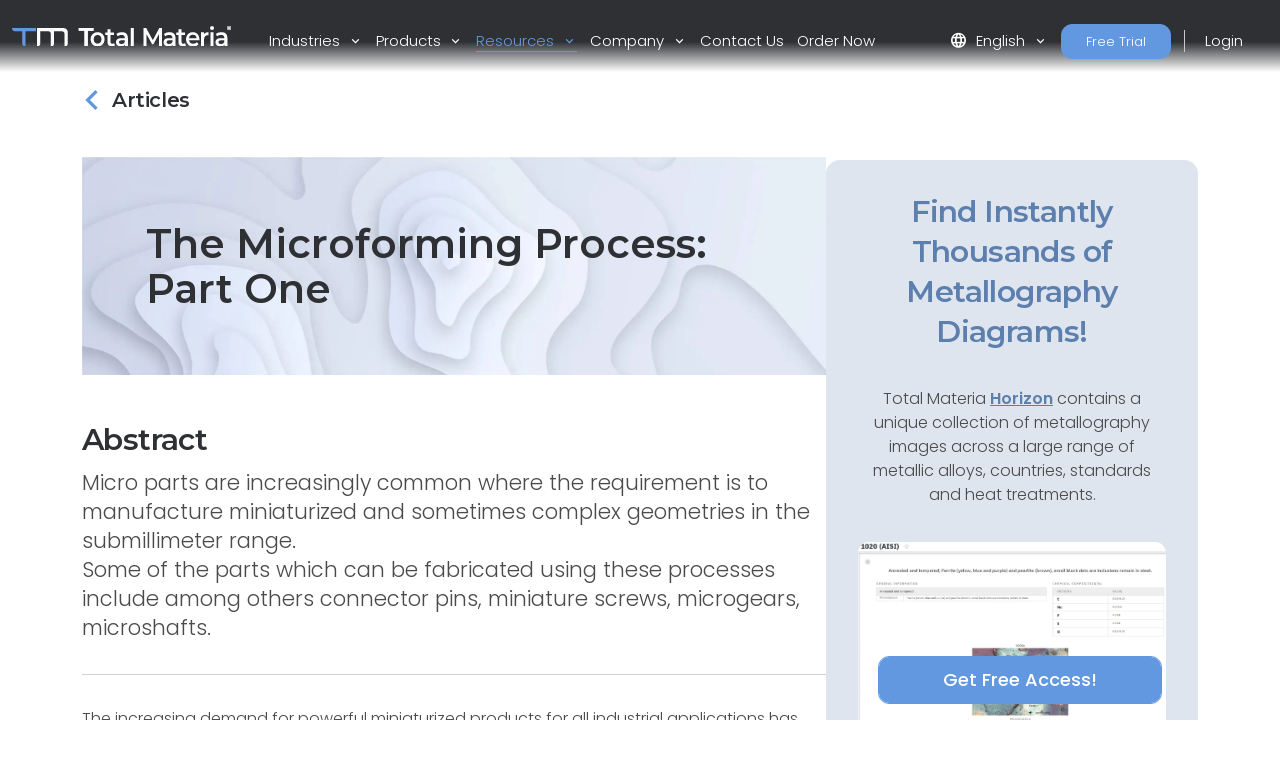

--- FILE ---
content_type: text/html; charset=utf-8
request_url: https://www.totalmateria.com/en-us/articles/the-microforming-process-1
body_size: 15073
content:
<!DOCTYPE html>
<head>
    <meta charset="UTF-8">
    <meta name="viewport" content="width=device-width, initial-scale=1, maximum-scale=1" />
    <link rel="apple-touch-icon" sizes="57x57" href="/img/favicon/totalmateria.ico/apple-icon-57x57.png" />
    <link rel="apple-touch-icon" sizes="60x60" href="/img/favicon/totalmateria.ico/apple-icon-60x60.png" />
    <link rel="apple-touch-icon" sizes="72x72" href="/img/favicon/totalmateria.ico/apple-icon-72x72.png" />
    <link rel="apple-touch-icon" sizes="76x76" href="/img/favicon/totalmateria.ico/apple-icon-76x76.png" />
    <link rel="apple-touch-icon" sizes="114x114" href="/img/favicon/totalmateria.ico/apple-icon-114x114.png" />
    <link rel="apple-touch-icon" sizes="120x120" href="/img/favicon/totalmateria.ico/apple-icon-120x120.png" />
    <link rel="apple-touch-icon" sizes="144x144" href="/img/favicon/greenline.ico/apple-icon-144x144.png" />
    <link rel="apple-touch-icon" sizes="152x152" href="/img/favicon/totalmateria.ico/apple-icon-152x152.png" />
    <link rel="apple-touch-icon" sizes="180x180" href="/img/favicon/totalmateria.ico/apple-icon-180x180.png" />
    <link rel="icon" type="image/png" sizes="192x192" href="/img/favicon/totalmateria.ico/android-icon-192x192.png" />
    <link rel="icon" type="image/png" sizes="32x32" href="/img/favicon/totalmateria.ico/favicon-32x32.png" />
    <link rel="icon" type="image/png" sizes="96x96" href="/img/favicon/totalmateria.ico/favicon-96x96.png" />
    <link rel="icon" type="image/png" sizes="16x16" href="/img/favicon/totalmateria.ico/favicon-16x16.png" />
    <link rel="manifest" href="/img/favicon/totalmateria.ico/manifest.json" />
    <title>the microforming process 1 | Total Materia</title>
    <meta name="description" content="Explore the rising demand for powerful miniaturized products and the challenges faced by the industry. Learn about microforming, a manufacturing process used to produce miniature parts for various applications. Understand the factors affecting material deformation in microforming and the importance of a well-designed process chain." />
        <meta name="keywords" content=" Miniaturized products, Microforming, Manufacturing process, Material deformation, Process chain." />
    <meta name="msapplication-TileColor" content="#ffffff" />
    <meta name="msapplication-TileImage" content="/img/favicon/totalmateria.ico/ms-icon-144x144.png" />
    <meta name="theme-color" content="#ffffff" />
    <link rel="preconnect" href="https://fonts.googleapis.com">
    <link rel="preconnect" crossorigin href="https://fonts.gstatic.com">
    <link rel="stylesheet" href="https://fonts.googleapis.com/css2?family=Material&#x2B;Symbols&#x2B;Outlined" />
    <link rel="stylesheet" href="https://fonts.googleapis.com/css2?family=Montserrat:wght@200;400;500;600;700&amp;family=Poppins:wght@300;400;500;600&amp;display=swap">
    <link rel="stylesheet" href="https://cdnjs.cloudflare.com/ajax/libs/font-awesome/6.1.0/css/all.min.css">
    <link rel="stylesheet" href="/css/font-awesome.css" />
    <link rel="stylesheet" href="/css/aos.css" />
    <link rel="stylesheet" href="/css/tm-icons.css" />
    <link rel="stylesheet" href="/css/theme.css" />
    <link rel="stylesheet" defer href="https://cdnjs.cloudflare.com/ajax/libs/magnific-popup.js/1.1.0/magnific-popup.min.css">
    <script defer src="https://cdnjs.cloudflare.com/ajax/libs/magnific-popup.js/1.1.0/jquery.magnific-popup.min.js"></script>
    <!-- Data Layer Implementation -->
    <script>
        window.dataLayer = window.dataLayer || [{
            page: {
                info: getCurrentPageInfo()
            }
        }];

        function getCurrentPageInfo() {
            const culture = "en-US";
            const env = "Production";
            const baseUrl = "https://www.totalmateria.com";
            const shouldUseDynamicValues = "False" === "True";

            let canonicalUrl = "";
            let canonicalPath = "";

            try {
                if (shouldUseDynamicValues) {
                    const currentUrl = window.location.href;
                    const urlParts = currentUrl.split('/');

                    const domainIndex = 2;
                    const pathStartIndex = domainIndex + 1;

                    urlParts[0] = 'https:';
                    urlParts[domainIndex] = 'www.totalmateria.com';

                    if (pathStartIndex < urlParts.length) {
                        urlParts[pathStartIndex] = 'en-us';
                    } else {
                        urlParts.push('en-us');
                    }

                    canonicalUrl = urlParts.join('/');
                    canonicalPath = '/' + urlParts.slice(pathStartIndex).join('/');
                } else {
                    canonicalUrl = "https://webapp-tm-website-us.azurewebsites.net/en-us/articles/the-microforming-process-1/";
                    if (canonicalUrl) {
                        const url = new URL(canonicalUrl);
                        const pathname = url.pathname;

                        canonicalUrl = baseUrl + pathname + url.search + url.hash;
                        const parts = pathname.split('/');
                        if (parts.length > 2 && parts[1].toLowerCase().includes('-')) {
                            canonicalPath = '/' + parts.slice(2).join('/');
                        }
                    }
                }
            } catch (e) {
                console.error('Error processing URL:', e);
            }

            return {
                language_version: culture,
                category_1: getPageCategory(),
                test_variant: getPageVariant(),
                canonical_url: canonicalUrl,
                canonical_path: canonicalPath,
                environment: env
            };
        }

        function getPageVariant() {
            const analyticsMarker = "";
            if (analyticsMarker && analyticsMarker !== "") {              
                return analyticsMarker;
            }
            const contentTypeAlias = "articlePage";
            const match = contentTypeAlias.toLowerCase().match(/v(\d+)$/);
            return match ? match[1] : "-";
        }

        function getPageCategory() {
            const choosePageType = "";
            const contentName = "articlePage";

            if (choosePageType && choosePageType !== "null") {
                return choosePageType;
            }
            return contentName === "home" ? "homepage" : contentName;
        }

        function getElementDetails(element, eventType) {
            const baseUrl = "https://www.totalmateria.com";
            let targetUrl = "";
            let isExternal = false;

            if (element.hasAttribute('href')) {
                targetUrl = element.href;
                isExternal = !targetUrl.includes(window.location.hostname);

                if (!isExternal) {
                    try {
                        const url = new URL(targetUrl);
                        targetUrl = baseUrl + url.pathname + url.search + url.hash;
                    } catch (e) {
                        console.error('Error processing URL:', e);
                    }
                }
            } else {

                try {
                    const currentUrl = new URL(window.location.href);
                    targetUrl = baseUrl + currentUrl.pathname + currentUrl.search + currentUrl.hash;
                    isExternal = false;

                    if (element.hasAttribute('data-url')) {
                        targetUrl = element.getAttribute('data-url');
                        isExternal = !targetUrl.includes(window.location.hostname);

                        if (!isExternal) {
                            const url = new URL(targetUrl);
                            targetUrl = baseUrl + url.pathname + url.search + url.hash;
                        }
                    }
                } catch (e) {
                    console.error('Error processing URL:', e);
                    targetUrl = window.location.href;
                }
            }

            const section = element.closest('header') ? 'header' :
                element.closest('footer') ? 'footer' :
                element.closest('nav') ? 'navigation' : 'content';

            const elementText = element.innerText.trim()
                .replace('arrow_right_alt', '')
                .replace('chevron_right', '')
                .replace('sync_alt', '')
                .trim() || element.getAttribute('aria-label') || 'Unknown';

            window.dataLayer.push({
                event: eventType,
                element: {
                    section: section,
                    CTA: elementText,
                    target_url: targetUrl,
                    element_id: element.id || '',
                    external_url: isExternal
                }
            });
        }

        function getValidationErrors(form) {
            const invalidFields = Array.from(form.querySelectorAll(':invalid'));
            return invalidFields.map(field => {
                const fieldName = field.name || field.id || 'unknown';
                return field.validity.valueMissing ? `${fieldName}_emp` : `${fieldName}_inc`;
            }).join('|');
        }

        function getFormName(form) {
            if (form.querySelector('input[type="password"]') ||
                form.id.includes('login') ||
                form.className.includes('login')) {
                return 'login form';
            }

            if (form.id.includes('register') ||
                form.className.includes('register') ||
                form.className.includes('registration')) {
                return 'registration form';
            }

            return form.getAttribute('name') || form.id || 'unknown form';
        }

        function handleClick(event) {
            const clickedElement = event.target.closest('a, button, [role="tab"], .tab');
            if (clickedElement) {
                if (clickedElement.matches('[role="tab"], .tab')) {
                    getElementDetails(clickedElement, 'tab_click');
                } else if (clickedElement.matches('a')) {
                    getElementDetails(clickedElement, 'link_click');
                } else if (clickedElement.matches('button')) {
                    getElementDetails(clickedElement, 'button_click');
                }
            }
        }

        document.addEventListener('DOMContentLoaded', function() {

            document.addEventListener('click', handleClick);

            document.addEventListener('click', function(event) {
                const target = event.target;
                if (target.matches('input, select:not(.select2-hidden-accessible), textarea')) {
                    const form = target.closest('form');
                    if (form) {
                        window.dataLayer.push({
                            event: 'form_interaction',
                            form: {
                                name: getFormName(form),
                                field_name: target.name || target.id || 'unknown'
                            }
                        });
                    }
                }
            });

            if (window.jQuery) {
                $(document).on('select2:select select2:unselect', function(event) {
                    const selectElement = event.target;
                    const form = selectElement.closest('form');

                    if (form) {
                        window.dataLayer.push({
                            event: 'form_interaction',
                            form: {
                                name: getFormName(form),
                                field_name: selectElement.name || selectElement.id || 'unknown'
                            }
                        });
                    }
                });
            }

            document.addEventListener('submit', function(event) {
                const form = event.target;
                if (form && form.tagName.toLowerCase() === 'form') {
                    const isValid = form.checkValidity();
                    const validationErrors = isValid ? '' : getValidationErrors(form);

                    window.dataLayer.push({
                        event: 'form_submit',
                        form: {
                            name: getFormName(form),
                            submit_status: isValid ? 'success' : 'error',
                            validation_errors: validationErrors
                        }
                    });
                }
            });
        });

        window.addEventListener('popstate', function() {
            window.dataLayer.push({
                page: {
                    info: getCurrentPageInfo()
                }
            });
        });

        const originalPushState = history.pushState;
        history.pushState = function() {
            originalPushState.apply(this, arguments);
            window.dataLayer.push({
                page: {
                    info: getCurrentPageInfo()
                }
            });
        };

        const originalReplaceState = history.replaceState;
        history.replaceState = function() {
            originalReplaceState.apply(this, arguments);
            window.dataLayer.push({
                page: {
                    info: getCurrentPageInfo()
                }
            });
        };
    </script>

    <script>
        (function (w, d, s, l, i) {
            w[l] = w[l] || []; w[l].push({
                'gtm.start':
                    new Date().getTime(), event: 'gtm.js'
            }); var f = d.getElementsByTagName(s)[0],
                j = d.createElement(s), dl = l != 'dataLayer' ? '&l=' + l : ''; j.async = true; j.src =
                    'https://www.googletagmanager.com/gtm.js?id=' + i + dl; f.parentNode.insertBefore(j, f);
        })(window, document, 'script', 'dataLayer', 'GTM-K2ZMC4GC');</script>
    <!-- End Google Tag Manager -->
    <script type="text/javascript">
        (function (c, l, a, r, i, t, y) {
            c[a] = c[a] || function () { (c[a].q = c[a].q || []).push(arguments) };
            t = l.createElement(r); t.async = 1; t.src = "https://www.clarity.ms/tag/" + i;
            y = l.getElementsByTagName(r)[0]; y.parentNode.insertBefore(t, y);
        })(window, document, "clarity", "script", "hyhqgr01zp");
    </script>

</head>
<script src="https://cdnjs.cloudflare.com/ajax/libs/jquery/3.6.1/jquery.min.js"></script>
<script>window.jQuery || document.write('<script src="/js/jquery.min.js"><\/script>')</script>
<script integrity="sha384-oBqDVmMz9ATKxIep9tiCxS/Z9fNfEXiDAYTujMAeBAsjFuCZSmKbSSUnQlmh/jp3" crossorigin="anonymous" src="https://cdn.jsdelivr.net/npm/@popperjs/core@2.11.6/dist/umd/popper.min.js"></script>
<script integrity="sha384-7VPbUDkoPSGFnVtYi0QogXtr74QeVeeIs99Qfg5YCF+TidwNdjvaKZX19NZ/e6oz" crossorigin="anonymous" src="https://cdn.jsdelivr.net/npm/bootstrap@5.2.1/dist/js/bootstrap.min.js"></script>
<script src="/js/slick.min.js"></script>
<script defer src="/js/aos.js"></script>
<script defer src="/js/custom.js"></script>
<script src="/js/pricing.js"></script>
    
<header id="header" class="fixed-top transparent">
    <nav class="navbar navbar-expand-xxl navbar-light gradient-blur-mask">
        <div class="container main-menu-container w-100 tm-main-menu-container" style="">
            <a href=/en-us/ class="logo" style="width:150px;">
                <picture class="logo">
                    <!-- Image for screens wider than 1400px -->
                    <source media="(min-width: 1400px)" srcset="/media/drrh1xqi/group-1.svg">
                    <!-- Image for screens between 740px and 1400px -->
                    <source media="(min-width: 740px)" srcset="/media/drrh1xqi/group-1.svg">
                    <!-- Default image for screens smaller than 740px -->
                    <img src="/media/vtkl3mzj/tm-logo-compact.webp" alt="TM Logo Compact (1)" class="negative ui">
                </picture>
            </a>
  <div class="d-flex ms-auto small-util-btns">
                <a class="nav-link order-link tff-small ms-auto me-3 tm-btn-transparent " id="bookAdemoSmall" aria-current="page" href="https://identity.totalmateria.com/en/register-free-trial" target="_blank">Free Trial</a>
                <a class="nav-link order-link tff-small ms-auto me-3 tm-btn-transparent " id="loginSmall" aria-current="page" target="_blank" href="https://identity.totalmateria.com/en/login" style="font-size: 16px;padding-left: 1rem; padding-right: 1rem;background-color:transparent;">Login</a>
            </div>
            <button class="navbar-toggler" type="button" data-bs-toggle="collapse" data-bs-target="#navbarToggler" aria-controls="navbarToggler" aria-expanded="false" aria-label="Toggle navigation">
                <span class="navbar-toggler-icon"></span>
            </button>           
            <div class="collapse navbar-collapse" id="navbarToggler">
                    <ul class="navbar-nav me-auto mx-xxl-auto mb-2 mb-lg-0 flex-grow-0">
                    <li class="nav-item dropdown">
                        <a class="nav-link dropdown-toggle " href="#" role="button" data-bs-toggle="dropdown" aria-expanded="false">
                            Industries
                        </a>
                        <div class="dropdown-menu solutions-menu">
                            <div class="container">
                                <div class="row">
                                    <div class="col-12 col-xxl-6 solution-divider menu-padding-80">
                                        <strong class="position-relative">Industries we Serve</strong>
                                        <div class="row">
                                                <div class="col-xxl-6">
                                                    <ul>
                                                            <li><a href="/en-us/academia-and-research/">Academia &amp; Research</a></li>
                                                            <li><a href="/en-us/aerospace-and-defense/">Aerospace &amp; Defense</a></li>
                                                            <li><a href="/en-us/energy-and-utilities/">Energy &amp; Utilities</a></li>
                                                            <li><a href="/en-us/healthcare/">Healthcare</a></li>
                                                            <li><a href="/en-us/heavy-industry/">Heavy Industry</a></li>
                                                    </ul>
                                                </div>
                                                    <div class="col-xxl-6">
                                                        <ul>
                                                                <li><a href="/en-us/high-tech/">High-Tech</a></li>
                                                                <li><a href="/en-us/inspection-and-analysis/">Inspection &amp; Analysis</a></li>
                                                                <li><a href="/en-us/marine-and-offshore/">Marine &amp; Offshore</a></li>
                                                                <li><a href="/en-us/materials-and-chemicals/">Materials &amp; Chemicals</a></li>
                                                                <li><a href="/en-us/transport-and-mobility/">Transport &amp; Mobility</a></li>
                                                        </ul>
                                                    </div>
                                        </div>
                                    </div>
                                    <div class="col-12 col-xxl-6 menu-padding-80">
                                        <strong class="position-relative">Industry Challenges</strong>
                                        <div class="row">
                                                <div class="col-xxl-6">
                                                    <ul>
                                                            <li><a href="/en-us/materials-data-management/">Materials Data Management</a></li>
                                                            <li><a href="/en-us/machine-learning-for-materials/">Machine Learning for Materials</a></li>
                                                            <li><a href="/en-us/reducing-carbon-footprint/">Reducing Carbon Footprint</a></li>
                                                            <li><a href="/en-us/navigating-material-compliance/">Navigating Material Compliance</a></li>
                                                            <li><a href="/en-us/supply-chain-complexities/">Supply Chain Complexities</a></li>
                                                    </ul>
                                                </div>
                                                    <div class="col-xxl-6">
                                                        <ul>
                                                                <li><a href="/en-us/referenced-material-data/">Referenced Material Data</a></li>
                                                                <li><a href="/en-us/material-selection/">Material Selection</a></li>
                                                                <li><a href="/en-us/material-identification/">Material Identification</a></li>
                                                        </ul>
                                                    </div>
                                        </div>
                                    </div>
                                </div>
                            </div>
                        </div>
                    </li>

                    <li class="nav-item dropdown">
                        <a class="nav-link dropdown-toggle " href="#" role="button" data-bs-toggle="dropdown" aria-expanded="false">
                            Products
                        </a>
                        <div class="dropdown-menu products-menu industries-menu">
                            <div class="container">
                                <div class="row">
                                    <div class="col-xxl-3 d-flex flex-column justify-content-between solution-divider menu-padding-80 products-menu-containers">
                                            <strong class="position-relative">Platform</strong>
                                            <ul class="tm-menu-products overview-pricing">
                                                    <li class="menu-item-pricing">
                                                        <a class="product-menu-item pricing-product-menu-item" href="/en-us/products/">
                                                            Platform Overview
                                                        </a>
                                                    </li>
                                                <li>
                                                        <a class="product-menu-item" href="/en-us/pricing/" >
                                                            Pricing
                                                    </a>
                                                </li>
                                            </ul>
                                    </div>
                                    <div class="col-xxl-9 menu-padding-80">
                                            <strong class="position-relative">Products</strong>
                                            <ul class="tm-menu-products" style="display:flex; flex-wrap:nowrap;">
                                                    <li style="display: inline-block;margin-right:1rem;">
                                                        <a class="product-menu-item" href="/en-us/horizon/">
                                                            <i class="prod-icon horizon-icon "></i>
                                                            Horizon
                                                        </a>
                                                    </li>
                                                    <li style="display: inline-block;margin-right:1rem;">
                                                        <a class="product-menu-item" href="/en-us/integrator/">
                                                            <i class="prod-icon integrator-icon "></i>
                                                            Integrator
                                                        </a>
                                                    </li>
                                                    <li style="display: inline-block;margin-right:1rem;">
                                                        <a class="product-menu-item" href="/en-us/predictor/">
                                                            <i class="prod-icon predictor-icon "></i>
                                                            Predictor
                                                        </a>
                                                    </li>
                                                    <li style="display: inline-block;margin-right:1rem;">
                                                        <a class="product-menu-item" href="/en-us/green-line/">
                                                            <i class="prod-icon green-line-icon "></i>
                                                            Green Line
                                                        </a>
                                                    </li>
                                            </ul>
                                    </div>
                                </div>
                            </div>
                        </div>
                    </li>

                    <li class="nav-item dropdown">
                        <a class="nav-link dropdown-toggle active" href="#" role="button" data-bs-toggle="dropdown" aria-expanded="false">
                            Resources
                        </a>
                        <div class="dropdown-menu resources-menu">
                            <div class="container">
                                <div class="row menu-padding-80">
                                    <div class="col-12 col-lg-3">

                                                <strong class="title">Learn</strong>
                                                <ul>
                                                            <li><a href=/en-us/articles/>Articles</a></li>
                                                            <li><a href=/en-us/customer-stories/>Customer Stories</a></li>
                                                            <li><a href=/en-us/material-basics-properties/>Material Basics</a></li>
                                                            <li><a href=/en-us/documentation/>Documentation</a></li>
                                                            <li><a href=/en-us/news-and-events/>News And Events</a></li>
                                                            <li><a href=/en-us/faq/>FAQs</a></li>
                                                </ul>
                                    </div>
                                            <div class="col-12 col-lg-4">
                                                <a href=/en-us/guided-tours/ class="resources-title-link">
                                                    <strong class="position-relative">Guided Tours</strong>
                                                    <br>
                                                    <u>View All</u>
                                                </a>
                                                        <div class="resources-articles-menu">
                                                            <a href="/en-us/watch-now-page/?watchNowTypeKey=ad099bf3-26d6-4282-a0c8-4f89ec054fb5&amp;cardId=9aacdad2-1bae-4531-ae2e-623ced0514e0&amp;watchNowChildsType=gudiedToursPageCard" class="resource-link">
                                                                <div class="row align-items-end">
                                                                    <div class="col-12 col-lg-auto">
                                                                        <figure class="article-image zoom">
                                                                            <img src=/media/mt5pkbgb/co2-video-cover.webp alt="Co2 Video Cover" style="max-width:100px;" />
                                                                        </figure>
                                                                    </div>
                                                                    <div class="col-12 col-lg-auto my-auto">
                                                                        <span>Carbon Footprint</span>
                                                                    </div>
                                                                </div>
                                                            </a>
                                                        </div>
                                                        <div class="resources-articles-menu">
                                                            <a href="/en-us/watch-now-page/?watchNowTypeKey=ad099bf3-26d6-4282-a0c8-4f89ec054fb5&amp;cardId=e83f9767-92f5-410c-aab2-604649af9fbb&amp;watchNowChildsType=gudiedToursPageCard" class="resource-link">
                                                                <div class="row align-items-end">
                                                                    <div class="col-12 col-lg-auto">
                                                                        <figure class="article-image zoom">
                                                                            <img src=/media/hdqj4vqo/horizon-video-cover.webp alt="Horizon Video Cover" style="max-width:100px;" />
                                                                        </figure>
                                                                    </div>
                                                                    <div class="col-12 col-lg-auto my-auto">
                                                                        <span>Mechanical Properties</span>
                                                                    </div>
                                                                </div>
                                                            </a>
                                                        </div>
                                            </div>
                                            <div class="col-12 col-lg-4">
                                                <a href=/en-us/webinars-recordings/ class="resources-title-link">
                                                    <strong class="position-relative">Webinars</strong>
                                                    <br>
                                                    <u>View All</u>
                                                </a>
                                                        <div class="resources-articles-menu">
                                                            <a href="/en-us/watch-now-page/?watchNowTypeKey=4a1f89c8-34a0-446c-8c2f-4676ea341283&amp;cardId=2e476af0-edbc-4cc0-9292-ec53c1cde177&amp;watchNowChildsType=webinarsPageCard" class="resource-link">
                                                                <div class="row align-items-end">
                                                                    <div class="col-12 col-lg-auto">
                                                                        <figure class="article-image zoom">
                                                                            <img src=/media/ik5hude3/global-webinar-header.jpg alt="Global Webinar Header" style="max-width:100px;" />
                                                                        </figure>
                                                                    </div>
                                                                    <div class="col-12 col-lg-auto my-auto">
                                                                        <span>General Total Materia Webinar</span>
                                                                    </div>
                                                                </div>
                                                            </a>
                                                        </div>
                                                        <div class="resources-articles-menu">
                                                            <a href="/en-us/watch-now-page/?watchNowTypeKey=4a1f89c8-34a0-446c-8c2f-4676ea341283&amp;cardId=5b49b1ef-2902-4ca8-9f92-56a8825b52a6&amp;watchNowChildsType=webinarsPageCard" class="resource-link">
                                                                <div class="row align-items-end">
                                                                    <div class="col-12 col-lg-auto">
                                                                        <figure class="article-image zoom">
                                                                            <img src=/media/2i5fgnju/green-line-webinar-header.jpg alt="Green Line Webinar Header" style="max-width:100px;" />
                                                                        </figure>
                                                                    </div>
                                                                    <div class="col-12 col-lg-auto my-auto">
                                                                        <span>Green Line Webinar</span>
                                                                    </div>
                                                                </div>
                                                            </a>
                                                        </div>
                                            </div>
                                </div>
                            </div>
                        </div>
                    </li>
                  

                    <li class="nav-item dropdown">
                        <a class="nav-link dropdown-toggle " href="#" role="button" data-bs-toggle="dropdown" aria-expanded="false">
                            Company
                        </a>
                        <div class="dropdown-menu products-menu tm-company-menu industries-menu">
                            <div class="container">
                                <div class="row ">
                                    <div class="col-auto menu-padding-80 w-100">
                                        <strong> Company</strong>
                                            <ul class="d-flex company-menu justify-content-between">
                                                    <li>
                                                        <a class="position-relative" href=/en-us/about-us/>About Us</a>
                                                    </li>
                                                    <li>
                                                        <a class="position-relative" href=/en-us/trust-and-security/>Trust and Security</a>
                                                    </li>
                                                    <li>
                                                        <a class="position-relative" href=/en-us/partners/>Partners</a>
                                                    </li>
                                                    <li>
                                                        <a class="position-relative" href=/en-us/customers/>Customers</a>
                                                    </li>
                                                    <li>
                                                        <a class="position-relative" href=/en-us/locations/>Locations</a>
                                                    </li>
                                            </ul>
                                    </div>
                                </div>
                            </div>
                        </div>
                    </li>
                    <li class="nav-item">
                        <a class="nav-link " href=/en-us/contact-us/ aria-disabled="true">Contact Us</a>
                    </li>
                        <li class="nav-item">
                            <a class="nav-link " href=/en-us/order-now/ aria-disabled="true">Order Now</a>
                        </li>
                </ul>
                    <ul class="navbar-nav me-auto mb-2 mb-lg-0 flex-grow-0 mx-xxl-auto" style=" ">
                        <li class="nav-item dropdown" style="">
                            <a class="nav-link dropdown-toggle" href="#" role="button" data-bs-toggle="dropdown" aria-expanded="false">
                                <span class="material-symbols-outlined">language</span>English
                            </a>
                            <div class="dropdown-menu languages-menu">
                                <div class="lng-label">
                                    <strong class="lang-title">CHOOSE LANGUAGE</strong>
                                </div>
                                <ul>
                                                        <li class="current language-selector" data-lang="en-us ">
                                                            <a href="/en-us/articles/the-microforming-process-1/">English</a>
                                                        </li>
                                                        <li class="language-selector" data-lang="de ">
                                                            <a href="/de/articles/the-microforming-process-1/">Deutsch</a>
                                                        </li>
                                                        <li class="language-selector" data-lang="fr ">
                                                            <a href="/fr/articles/the-microforming-process-1/">Fran&#xE7;ais</a>
                                                        </li>
                                                        <li class="language-selector" data-lang="it ">
                                                            <a href="/it/articles/the-microforming-process-1/">Italiano</a>
                                                        </li>
                                                        <li class="language-selector" data-lang="es ">
                                                            <a href="/es/articles/the-microforming-process-1/">Espa&#xF1;ol</a>
                                                        </li>
                                                        <li class="language-selector" data-lang="pt ">
                                                            <a href="/pt/articles/the-microforming-process-1/">Portugu&#xEA;s</a>
                                                        </li>
                                                        <li class="language-selector" data-lang="pl ">
                                                            <a href="/pl/articles/the-microforming-process-1/">Polski</a>
                                                        </li>
                                                        <li class="language-selector" data-lang="tr ">
                                                            <a href="/tr/articles/the-microforming-process-1/">T&#xFC;rk&#xE7;e</a>
                                                        </li>
                                                        <li class="language-selector" data-lang="ru ">
                                                            <a href="/ru/articles/the-microforming-process-1/">&#x420;&#x443;&#x441;&#x441;&#x43A;&#x438;&#x439;</a>
                                                        </li>
                                                        <li class="language-selector" data-lang="ja ">
                                                            <a href="/ja/articles/the-microforming-process-1/">&#x65E5;&#x672C;&#x8A9E;</a>
                                                        </li>
                                                        <li class="language-selector" data-lang="zh ">
                                                            <a href="/zh/articles/the-microforming-process-1/">&#x4E2D;&#x6587;</a>
                                                        </li>
                                </ul>
                            </div>
                        </li>
                            <li class="nav-item">
                                <a class="nav-link order-link mt-xxl-0 mt-3 tm-btn-transparent " id="bookAdemo" aria-current="page" href="https://identity.totalmateria.com/en/register-free-trial" target="_blank">Free Trial</a>
                            </li>
                            <li class="nav-item me-xxl-0">
                                <a class="nav-link login-link" target="_blank" href="https://identity.totalmateria.com/en/login">Login</a>
                            </li>
                    </ul>
               
                 </div>
        </div>
    </nav>
</header>
    <html dir="ltr" lang="en">
<body class="article">
    <noscript>
    <iframe src="https://www.googletagmanager.com/ns.html?id=GTM-K2ZMC4GC"
            height="0" width="0" style="display:none;visibility:hidden"></iframe>
</noscript>
    <section class="article-top">
        <div class="container article-sidebar-cta">
            <div class="flex-2">
                <div class="text-left articles-panel">
                    <ol class="breadcrumbs" itemscope itemtype="https://schema.org/BreadcrumbList">
                                <li itemprop="itemListElement" itemscope itemtype="https://schema.org/ListItem">
                                    <a itemprop="item" class="d-flex" href=/en-us/articles/>
                                        <span class="material-symbols-outlined back-articles" style="margin-left:-10px !important;">chevron_left</span> <span itemprop="name" class="category-title d-flex align-items-center">Articles</span>
                                    </a>
                                </li>
                    </ol>
                </div>
                <div class="row">
                    <div class="col-12">
                        <h1 class="article-title" style="background-image:url(/media/lwofqcgg/article-banner.webp);" itemprop="name">The Microforming Process: Part One</h1>
                        <div>
                            <div class="intro-text" itemprop="abstract">
                                <h2>Abstract</h2>
                                <p><p>Micro parts are increasingly common where the requirement is to manufacture miniaturized and sometimes complex geometries in the submillimeter range.<br>Some of the parts which can be fabricated using these processes include among others connector pins, miniature screws, microgears, microshafts.</p></p>
                            </div>
                            <hr />
                            <p>The increasing demand for powerful miniaturized products for all industrial applications has prompted the industry to develop new and innovative manufacturing processes to fabricate miniature parts. One of the major challenges facing the industry is the dynamic market which requires continuous improvements in design and fabrication techniques. This means providing products with complex features while sustaining high functionality.</p>
<p>Micro parts are defined as parts that have at least two dimensions in the submillimeter range.</p>
<p>Microforming is a manufacturing process to produce miniature parts for various engineering applications. The parts manufactured by the microforming technology are commonly used in everyday life, such as consumer electronics, mobile phone, and etc. . Also, the microforming technology is receiving increasing interest from micro system technology (MST) or medical sectors. Although some of the parts are currently being produced by microforming technology, but still now the major numbers of these parts are produced using conventional manufacturing process. For small quantities conventional process may be applicable, if asked for large quantities, microforming technology seems to be appropriated due to its well known advantages.</p>
<p>Microforming, as one of the micro manufactiring processes, provides a promising approach to fabricating metallic microparts, such as connector pin, miniature screw, microgear, microshaft, chip lead frame, and IC-socket. Figure 1 shows some microparts and the parts with microfeatures made by microforming processes.</p>
<p> </p>
<p><img src="/images/Articles/S_Fig498_1.jpg" alt=""><br><br>Figure 1: Industrial microparts: a) Bulk micro-formed parts and b) sheet metal micropart with microfeatures</p>
<p> </p>
<p>In microforming, the material deformation behavior is different from that in macroforming. It is generally difficult to predict and control the microscale material deformation behavior due to the small size of deformed parts. In this process, there are four interactive factors affecting the material deformation, namely tooling-workpiece interface condition, as shown in Figure 2. In addition, they further affect the performance of microforming system and the quality of the microformed parts in terms of deformation load, stability of the forming system (scatter of process variables), defect formation, dimensional accuracy, mechanical properties and surface finish of the formed microparts. Furthermore, the realization of microforming processes in laboratories is different from that in mass production [30]. Product quality and productivity are two major concerns in the latter. Good product quality and high productivity can be achieved with a properly designed process chain.</p>
<p> </p>
<p><img src="/images/Articles/S_Fig498_2.jpg" alt=""><br><br>Figure 2: Size effect-related issues in microforming processes</p>
<p> </p>
<p> </p>
                        </div>
                    </div>
                    <div class="col-12 mb-4">
                        <span style="font-style:italic">August, 2017</span>
                    </div>
                </div>
                <div class="content-network">
                        <div class="flex-item">
                            <div class="card related-articles">
                                <h4>Read more</h4>
                                <ol>
                                        <li><a href="/en-us/articles/the-microforming-process-2/">The Microforming Process: Part Two</a></li>
                                </ol>
                            </div>
                        </div>
                </div>
            </div>
            <div class="promo-article-bar" id="referenceElement">
<div class="promo-sidebar-background">
    <section class="tm-mat-promo promo-sidebar-margin-2">
        <h2 style="text-align: center;">
                <a href="https://identity.totalmateria.com/en/register-free-trial?origin=Article" class="promo-sidebar-articles-title">
                    Find Instantly Thousands of Metallography Diagrams!
                </a>
        </h2>
        
        <p class="mt-3 optimal-br">
            <p class="text-center">Total Materia <a href="/en-us/horizon/" title="Horizon"><strong>Horizon</strong></a> contains a unique collection of metallography images across a large range of metallic alloys, countries, standards and heat treatments.</p>
        </p>

            <img src="/media/1belpbye/1020-aisi.webp"
                 class="img-card-holder my-3 mx-auto d-block promo-sidebar-articles-thumbnail img-fluid"
                 alt="Find Instantly Thousands of Metallography Diagrams!"
                 data-modal-image="/media/1belpbye/1020-aisi.webp"
                  />

        <p class="text-center">
            <p>Get a <a rel="noopener" href="https://identity.totalmateria.com/en/register-free-trial?origin=Article" target="_blank"><strong>FREE test account</strong></a> at Total Materia <strong><a href="/en-us/horizon/" title="Horizon">Horizon</a></strong> and join a community of over 500,000 users from more than 120 countries.</p>
        </p>
    </section>

    <!-- CTA Button Container -->
    <div class="sticky-cta-button promo-sidebar-articles-CTA" id="fixedElement">
        <div class="d-flex justify-content-center">
            <a class="btn ttf w-100 mb-0" 
                href="https://identity.totalmateria.com/en/register-free-trial?origin=Article"  
               target="_blank">
                Get Free Access!
            </a>
        </div>
    </div>
</div>
            </div>
        </div>
    </section>

    <section class="article-bottom">
        <div class="container">
                    <div class="footnote">
                        <h4><p>References</p></h4>
                        <p>1. Shuaib, Nasr AbdelRahman: <a rel="noopener" href="http://uknowledge.uky.edu/gradschool_diss/680" target="_blank">An Investigation of size effects on thin sheet formability for microforming applications</a>, 2008, University of Kentucky Doctoral Dissertations. 680.;<br>2. M.A.M. Hossain, K.Y. Park and S.T. Hong: <a rel="noopener" href="http://www.ieomsociety.org/paper/303%20Abu%20Mowazzem%20Hossain.pdf" target="_blank">Superplastic Behavior of Al5083 Alloy during Microforming Process</a>, Proceedings of the 2010 International Conference on Industrial Engineering and Operations Management Dhaka, Bangladesh, January 9 – 10, 2010, p.732-737; Accessed July 2017<br>3. M.W.Fu, W.L.Chan: <a rel="noopener" href="https://link.springer.com/chapter/10.1007%2F978-1-4471-6326-8_4#page-2" target="_blank">Micro-scaled products development via microforming</a>, Springer series in Advanced Manufacturing, DOI: 10.1007/978-1-4471-6326-8-4, London 2014, Chapter 4: Microforming processes;</p>
                    </div>

        </div>

    </section>
    <section>
        <div class="container my-4">
            <div class="row">
                <div class="col-12">
                    <div class="case-study-line" style="background-image: url('/media/fwrfchep/mechanics-banner.jpg');">
                        <div class="row">
                            <div class="col-md-4 cs-divider">
                                <div class="cs-brand h-100">
                                    <div class="cs-label text-center">Contact Us</div>
                                    <div class="cs-brand-img text-center d-none">
                                        <img class="flex-g contact-icons" loading="lazy" src="" alt="">
                                    </div>
                                </div>
                            </div>
                            <div class="col-sm-7 col-md-7 ms-auto">
                                <div class="d-flex align-items-center flex-column h-100">
                                    <div class="cs-main-title">Solve Your Materials Challenges</div>
                                    <div class="d-flex flex-column cs-content-side me-auto">
                                        <span id="cs-main-content"> Get Free Access!</span>
                                        <div><a class="tm-btn-blue max-w-fit d-flex" href="/en-us/contact-us/">Contact Us<span class="material-symbols-outlined">chevron_right</span></a></div>
                                    </div>
                                </div>
                            </div>
                        </div>
                    </div>
                </div>
            </div>
        </div>
    </section>
    <!-- Modal Structure -->
    <div id="imageModal" class="modal" style="display:none; position: fixed; z-index: 1050; left: 0; top: 0;">
        <div class="modal-content">
            <div class="d-flex justify-content-between">
                <span class="close">&times;</span> <div class="cta-in-modal">
                    <a class="btn ttf px-3" href="https://identity.totalmateria.com/en/register-free-trial?origin=Article" target="_blank">
                        Get Free Access!
                    </a>
                </div>
            </div>
            <img src="" alt="Stress-Strain Diagram" class="img-fluid">
        </div>
    </div>
    <style>      
        .sticky-cta-button {
            position: relative;
            transition: all 0.3s ease;
        }
            .sticky-cta-button.fixed {
                position: fixed;
                top: 80px;
                right: 0;
                z-index: 1000;
                background: #fff;
                box-shadow: 0 2px 5px rgba(0, 0, 0, 0.1);
            }

    </style>
    <script>
        document.addEventListener('DOMContentLoaded', function() {
            const reference = document.getElementById('referenceElement');
            const fixed = document.getElementById('fixedElement');

            if (reference && fixed) {
                function updatePosition() {
                    const rect = reference.getBoundingClientRect();
                    const centerX = rect.left + rect.width / 2;
                    const fixedWidth = fixed.offsetWidth / 2;
                    fixed.style.left = `${centerX - fixedWidth + window.scrollX}px`;
                }
                updatePosition();
                window.addEventListener('resize', updatePosition);
                window.addEventListener('scroll', updatePosition);
            }
            const modal = document.getElementById('imageModal');
            const img = document.querySelector('.img-card-holder');
            const modalImg = modal ? modal.querySelector('img') : null;
            const closeModal = modal ? modal.querySelector('.close') : null;

            if (img && modal && modalImg && closeModal) {
                img.onclick = function() {
                    modal.style.display = 'block';
                    modalImg.src = this.getAttribute('data-modal-image') || this.src;
                    modalImg.alt = this.alt;
                }

                closeModal.onclick = function() {
                    modal.style.display = 'none';
                }

                window.onclick = function(event) {
                    if (event.target == modal) {
                        modal.style.display = 'none';
                    }
                }
                document.addEventListener('keydown', function(event) {
                    if (event.key === 'Escape' && modal.style.display === 'block') {
                        modal.style.display = 'none';
                    }
                });
            }
        });
    </script>
</body>
</html>
    <footer>

    <div class="container">
        <div class="footer-tools pt-3">
            <div class="row align-items-center justify-content-end">
                <div class="col-6 text-end">
                    <a href="#" class="scroll-to" data-target="body">
                        <span class="material-symbols-outlined">vertical_align_top</span>
                    </a>
                </div>
            </div>
        </div>
    </div>
    <div class="container">
        <div class="footer-links">
            <div class="row">
                <div class="col-lg-4">
                    <div>
                        <a href=/en-us/ class="logo">
                            <img src=/media/xirpg3e4/group-9665-1.svg alt="Group 9665 (1)" />
                        </a>
                        <div class="languages dropdown mw-244">
                            <a class="nav-link dropdown-toggle" href="#" role="button" data-bs-toggle="dropdown" aria-expanded="false">
                                Change Language:  English
                            </a>
                            <ul class="dropdown-menu">
<li class="current"><a href="/en-us/articles/the-microforming-process-1/">English</a></li>
                                        <li><a href="/de/articles/the-microforming-process-1/">Deutsch</a></li>
                                        <li><a href="/fr/articles/the-microforming-process-1/">Fran&#xE7;ais</a></li>
                                        <li><a href="/it/articles/the-microforming-process-1/">Italiano</a></li>
                                        <li><a href="/es/articles/the-microforming-process-1/">Espa&#xF1;ol</a></li>
                                        <li><a href="/pt/articles/the-microforming-process-1/">Portugu&#xEA;s</a></li>
                                        <li><a href="/pl/articles/the-microforming-process-1/">Polski</a></li>
                                        <li><a href="/tr/articles/the-microforming-process-1/">T&#xFC;rk&#xE7;e</a></li>
                                        <li><a href="/ru/articles/the-microforming-process-1/">&#x420;&#x443;&#x441;&#x441;&#x43A;&#x438;&#x439;</a></li>
                                        <li><a href="/ja/articles/the-microforming-process-1/">&#x65E5;&#x672C;&#x8A9E;</a></li>
                                        <li><a href="/zh/articles/the-microforming-process-1/">&#x4E2D;&#x6587;</a></li>
                            </ul>
                        </div>
                        <span class="list-label-sn">Join us:</span>
                        <ul class="social-networks">
                            <li><a href=http://www.youtube.com/user/keytometals target="_blank"><i class="icon-youtube-play"></i></a></li>
                            <li><a href=https://www.linkedin.com/company/totalmateria/ target="_blank"><i class="icon-linkedin"></i></a></li>                           
                        </ul>
                    </div>
                </div>
                <div class="col-lg-8">
                    <div class="row h-100">
                                <div class="col-md-4 footer-menu-container">
                                    <h3 class="footer-titles">Company</h3>
                                    <ul>
                                                <li><a class="footer-pages-links" href=/en-us/about-us/>About Us</a></li>
                                                <li><a class="footer-pages-links" href=/en-us/trust-and-security/>Trust and Security</a></li>
                                                <li><a class="footer-pages-links" href=/en-us/partners/>Partners</a></li>
                                                <li><a class="footer-pages-links" href=/en-us/customers/>Customers</a></li>
                                                <li><a class="footer-pages-links" href=/en-us/contact-us/>Contact Us</a></li>
                                    </ul>
                                </div>
                                <div class="col-md-4 footer-menu-container">
                                    <h3 class="footer-titles">Discover</h3>
                                    <ul>
                                                <li><a class="footer-pages-links" href=/en-us/pricing/>Pricing</a></li>
                                                <li><a class="footer-pages-links" href=/en-us/products/>Platform Overview</a></li>
                                                <li><a class="footer-pages-links" href=/en-us/customer-stories/>Customer Stories</a></li>
                                                <li><a class="footer-pages-links" href=/en-us/material-basics-properties/>Material Basics</a></li>
                                                <li><a class="footer-pages-links" href=/en-us/materials-discovery/>Materials Discovery</a></li>
                                    </ul>
                                </div>
                                <div class="col-md-4 footer-menu-container">
                                    <h3 class="footer-titles">Resources</h3>
                                    <ul>
                                                <li><a class="footer-pages-links" href=/en-us/articles/>Articles</a></li>
                                                <li><a class="footer-pages-links" href=/en-us/documentation/>Documentation</a></li>
                                                <li><a class="footer-pages-links" href=/en-us/guided-tours/>Guided Tours</a></li>
                                                <li><a class="footer-pages-links" href=/en-us/webinars-recordings/>Webinars Recordings</a></li>
                                                <li><a class="footer-pages-links" href=/en-us/news-and-events/>News and Events</a></li>
                                    </ul>
                                </div>
                    </div>                </div>
            </div>
            <div class="copyright" style="">
                <div class="row">
                    <div class="col-lg-4">
                        <span>&copy;2026 Total Materia AG. All Rights Reserved.</span>
                    </div>
                    <div class="col-lg-8">
                        <ul>
                                    <li><a href=/en-us/>Home</a></li>
                                    <li><a href=/en-us/impressum/>Impressum</a></li>
                                    <li><a href=/en-us/terms-of-use/>Terms of Use</a></li>
                                    <li><a href=/en-us/privacy-policy/>Privacy Policy</a></li>
                                    <li><a href=/en-us/faq/>FAQ</a></li>
                        </ul>
                    </div>
                </div>
            </div>
        </div>
    </div>
</footer>